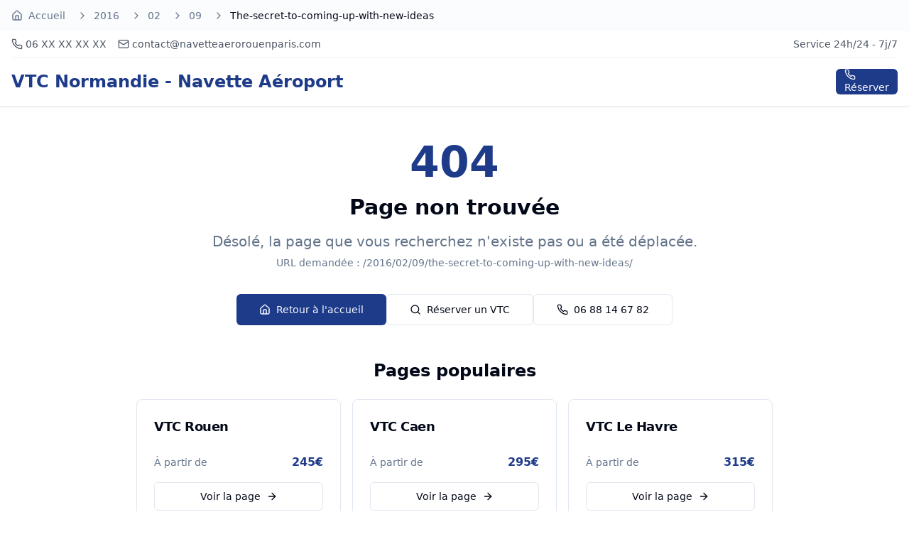

--- FILE ---
content_type: text/html; charset=utf-8
request_url: https://navetteaerorouenparis.com/2016/02/09/the-secret-to-coming-up-with-new-ideas/
body_size: 528
content:
<!DOCTYPE html>
<html lang="fr">
  <head>
    <meta charset="UTF-8" />
    <meta name="viewport" content="width=device-width, initial-scale=1.0" />
    <!-- Use custom VTC favicon -->
    <link rel="icon" href="/favicon.ico?v=2025091717" type="image/x-icon">
    <link rel="icon" type="image/png" sizes="32x32" href="/favicon.ico?v=2025091717">
    <!-- Site-specific favicon will be injected by HeadInjector -->
    <!-- All meta tags are dynamically managed by MetaHead component -->
    <script type="module" crossorigin src="/assets/index-CaywnoKG.js"></script>
    <link rel="stylesheet" crossorigin href="/assets/index-BNbzawxh.css">
  <script defer src="https://navetteaerorouenparis.com/~flock.js" data-proxy-url="https://navetteaerorouenparis.com/~api/analytics"></script><meta name="twitter:image" content="https://pub-bb2e103a32db4e198524a2e9ed8f35b4.r2.dev/7de84dfc-a1d9-4f75-a2f8-b58444cbbe47/id-preview-6136d796--04ead14c-2bdc-4290-bd30-2594c91afb8d.lovable.app-1758201554209.png" /></head>

  <body>
    <div id="root"></div>
  </body>
</html>
